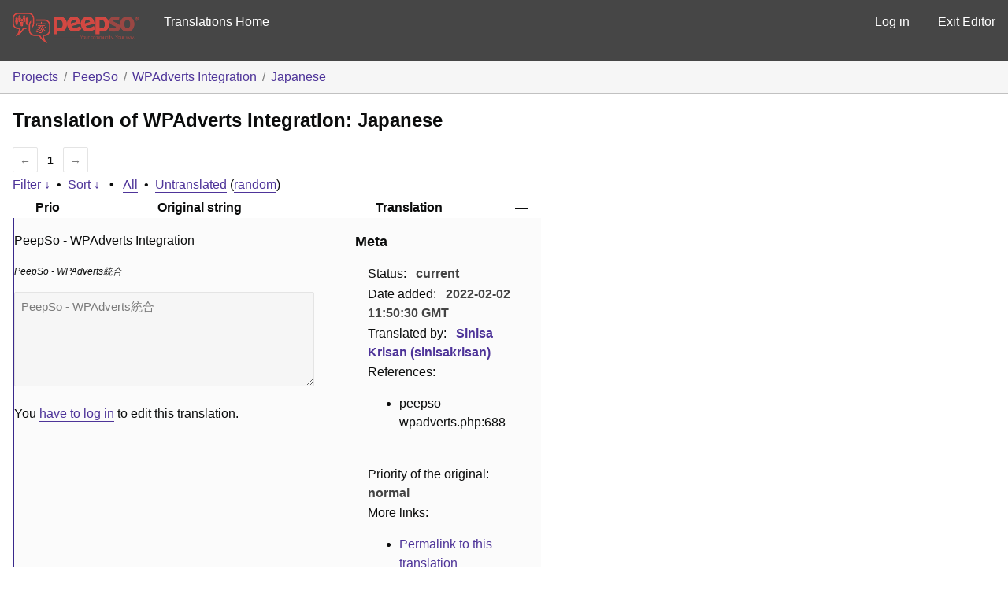

--- FILE ---
content_type: text/html; charset=utf-8
request_url: https://translate.peepso.com/translations/projects/peepso/wpadverts-integration/ja/default/?filters%5Bstatus%5D=either&filters%5Boriginal_id%5D=4549&sort%5Bby%5D=translation_date_added&sort%5Bhow%5D=asc
body_size: 15426
content:
<!DOCTYPE html>
<html>
<head>
	<meta http-equiv="Content-type" content="text/html; charset=utf-8" />
	<title>Translations &lt; Japanese &lt; WPAdverts Integration &lt; GlotPress</title>

	<link rel='stylesheet' id='gp-base-css' href='https://translate.peepso.com/wp-content/plugins/glotpress/assets/css/style.min.css?ver=1736831723' type='text/css' media='all' />
<script type="text/javascript" src="https://translate.peepso.com/wp-includes/js/jquery/jquery.min.js?ver=3.7.1" id="jquery-core-js"></script>
<script type="text/javascript" src="https://translate.peepso.com/wp-includes/js/jquery/jquery-migrate.min.js?ver=3.4.1" id="jquery-migrate-js"></script>
<script type="text/javascript" id="utils-js-extra">
/* <![CDATA[ */
var userSettings = {"url":"/","uid":"0","time":"1769024604","secure":"1"};
//# sourceURL=utils-js-extra
/* ]]> */
</script>
<script type="text/javascript" src="https://translate.peepso.com/wp-includes/js/utils.min.js?ver=6.9" id="utils-js"></script>
<script type="text/javascript" src="https://translate.peepso.com/wp-admin/js/editor.min.js?ver=6.9" id="editor-js"></script>
<script type="text/javascript" id="editor-js-after">
/* <![CDATA[ */
window.wp.oldEditor = window.wp.editor;
//# sourceURL=editor-js-after
/* ]]> */
</script>
<script type="text/javascript" src="https://translate.peepso.com/wp-includes/js/dist/hooks.min.js?ver=dd5603f07f9220ed27f1" id="wp-hooks-js"></script>
<script type="text/javascript" src="https://translate.peepso.com/wp-includes/js/dist/i18n.min.js?ver=c26c3dc7bed366793375" id="wp-i18n-js"></script>
<script type="text/javascript" id="wp-i18n-js-after">
/* <![CDATA[ */
wp.i18n.setLocaleData( { 'text direction\u0004ltr': [ 'ltr' ] } );
//# sourceURL=wp-i18n-js-after
/* ]]> */
</script>
<script type="text/javascript" src="https://translate.peepso.com/wp-content/plugins/glotpress/assets/js/common.min.js?ver=1736831723" id="gp-common-js"></script>
<script type="text/javascript" id="gp-machine-translate-js-js-extra">
/* <![CDATA[ */
var gp_machine_translate = {"locale":"ja","ajaxurl":"https://translate.peepso.com/wp-admin/admin-ajax.php"};
//# sourceURL=gp-machine-translate-js-js-extra
/* ]]> */
</script>
<script type="text/javascript" src="https://translate.peepso.com/wp-content/plugins/gp-machine-translate/gp-machine-translate.js?ver=6.9" id="gp-machine-translate-js-js"></script>
<script type="text/javascript" src="https://translate.peepso.com/wp-includes/js/jquery/ui/core.min.js?ver=1.13.3" id="jquery-ui-core-js"></script>
<script type="text/javascript" src="https://translate.peepso.com/wp-includes/js/jquery/ui/tooltip.min.js?ver=1.13.3" id="jquery-ui-tooltip-js"></script>
<script type="text/javascript" src="https://translate.peepso.com/wp-includes/js/dist/wordcount.min.js?ver=c5b97f11206928ea9130" id="wp-wordcount-js"></script>
<script type="text/javascript" id="gp-editor-js-extra">
/* <![CDATA[ */
var $gp_editor_options = {"can_approve":"","can_write":"","url":"/translations/projects/peepso/wpadverts-integration/ja/default/","discard_warning_url":"/translations/projects/peepso/wpadverts-integration/ja/default/-discard-warning/","set_priority_url":"/translations/originals/%original-id%/set_priority/","set_status_url":"/translations/projects/peepso/wpadverts-integration/ja/default/-set-status/"};
//# sourceURL=gp-editor-js-extra
/* ]]> */
</script>
<script type="text/javascript" src="https://translate.peepso.com/wp-content/plugins/glotpress/assets/js/editor.min.js?ver=1736831723" id="gp-editor-js"></script>
<script type="text/javascript" id="gp-translations-page-js-extra">
/* <![CDATA[ */
var $gp_translations_options = {"sort":"Sort","filter":"Filter"};
//# sourceURL=gp-translations-page-js-extra
/* ]]> */
</script>
<script type="text/javascript" src="https://translate.peepso.com/wp-content/plugins/glotpress/assets/js/translations-page.min.js?ver=1736831723" id="gp-translations-page-js"></script>
</head>

<body class="wp-custom-logo wp-embed-responsive wp-theme-peepso-theme-gecko wp-child-theme-translate-theme no-js gc-preset--translate_theme ">
	<script type="text/javascript">document.body.className = document.body.className.replace('no-js','js');</script>

	<header class="gp-bar clearfix">
		<h1>
			<a href="/translations/" rel="home">
				                <img src="/gp-templates/assets/logo.png" alt="PeepSo Translations" width="160" />
			</a>
            
		</h1>

		<nav id="main-navigation" role="navigation">
			            <a href="https://translate.peepso.com/translations/projects/peepso/">Translations Home</a>
		</nav>

		<nav id="side-navigation">
			<a class="" href="https://translate.peepso.com/wp-login.php?redirect_to=https%3A%2F%2Ftranslate.peepso.com%2Ftranslations%2Fprojects%2Fpeepso%2Fwpadverts-integration%2Fja%2Fdefault%2F%3Ffilters%255Bstatus%255D%3Deither%26filters%255Boriginal_id%255D%3D4549%26sort%255Bby%255D%3Dtranslation_date_added%26sort%255Bhow%255D%3Dasc">Log in</a>            <a href="https://translate.peepso.com">Exit Editor</a>
		</nav>
	</header>

	<div class="gp-content">
		<ul class="breadcrumb"><li><a href="/translations/projects/">Projects</a></li><li><a href="/translations/projects/peepso/">PeepSo</a></li><li><a href="/translations/projects/peepso/wpadverts-integration/">WPAdverts Integration</a></li><li><a href="/translations/projects/peepso/wpadverts-integration/ja/default/">Japanese</a></li></ul>
		<div id="gp-js-message"></div>

		
		
		<h2>
	Translation of WPAdverts Integration: Japanese			</h2>
	<div class="paging">
		<span class="previous disabled">&larr;</span>
		
		
		
		<span class="current">1</span>
		
		
		
		<span class="next disabled">&rarr;</span>
	</div><form id="upper-filters-toolbar" class="filters-toolbar" action="" method="get" accept-charset="utf-8">
	<div>
	<a href="#" class="revealing filter">Filter &darr;</a> <span class="separator">&bull;</span>
	<a href="#" class="revealing sort">Sort &darr;</a> <strong class="separator">&bull;</strong>
	<a href="/translations/projects/peepso/wpadverts-integration/ja/default/">All</a>&nbsp;<span class="separator">&bull;</span>&nbsp;<a href="/translations/projects/peepso/wpadverts-integration/ja/default/?filters%5Bstatus%5D=untranslated&#038;sort%5Bby%5D=priority&#038;sort%5Bhow%5D=desc">Untranslated</a>&nbsp;(<a href="/translations/projects/peepso/wpadverts-integration/ja/default/?filters%5Bstatus%5D=untranslated&#038;sort%5Bby%5D=random">random</a>)	</div>
	<dl class="filters-expanded filters hidden clearfix">
 		<dt>
			<p><label for="filters[term]">Term:</label></p>
			<p><label for="filters[user_login]">User:</label></p>
		</dt>
		<dd>
			<p><input type="text" value="" name="filters[term]" id="filters[term]" /></p>
			<p><input type="text" value="" name="filters[user_login]" id="filters[user_login]" /></p>
		</dd>
 		<dt><label>Status:</label></dt>
		<dd>
				<input type='radio' id='filters[status][current_or_waiting_or_fuzzy_or_untranslated]' name='filters[status]' value='current_or_waiting_or_fuzzy_or_untranslated'/>&nbsp;<label for='filters[status][current_or_waiting_or_fuzzy_or_untranslated]'>Current/waiting/fuzzy + untranslated (All)</label><br />
	<input type='radio' id='filters[status][current]' name='filters[status]' value='current'/>&nbsp;<label for='filters[status][current]'>Current only</label><br />
	<input type='radio' id='filters[status][old]' name='filters[status]' value='old'/>&nbsp;<label for='filters[status][old]'>Approved, but obsoleted by another string</label><br />
	<input type='radio' id='filters[status][waiting]' name='filters[status]' value='waiting'/>&nbsp;<label for='filters[status][waiting]'>Waiting approval</label><br />
	<input type='radio' id='filters[status][rejected]' name='filters[status]' value='rejected'/>&nbsp;<label for='filters[status][rejected]'>Rejected</label><br />
	<input type='radio' id='filters[status][untranslated]' name='filters[status]' value='untranslated'/>&nbsp;<label for='filters[status][untranslated]'>Without current translation</label><br />
	<input type='radio' id='filters[status][either]' name='filters[status]' value='either' checked='checked'/>&nbsp;<label for='filters[status][either]'>Any</label><br />
		</dd>
		<dd>
			<input type="checkbox" name="filters[with_comment]" value="yes" id="filters[with_comment][yes]" ><label for='filters[with_comment][yes]'>With comment</label><br />
			<input type="checkbox" name="filters[with_context]" value="yes" id="filters[with_context][yes]" ><label for='filters[with_context][yes]'>With context</label><br />
			<input type="checkbox" name="filters[case_sensitive]" value="yes" id="filters[case_sensitive][yes]" ><label for='filters[case_sensitive][yes]'>Case sensitive</label>
		</dd>
		
		<dd><input type="submit" value="Filter" name="filter" /></dd>
	</dl>
	<dl class="filters-expanded sort hidden clearfix">
		<dt></dt>
		<dd>
			<input type='radio' id='sort[by][original_date_added]' name='sort[by]' value='original_date_added'/>&nbsp;<label for='sort[by][original_date_added]'>Date added (original)</label><br />
	<input type='radio' id='sort[by][translation_date_added]' name='sort[by]' value='translation_date_added' checked='checked'/>&nbsp;<label for='sort[by][translation_date_added]'>Date added (translation)</label><br />
	<input type='radio' id='sort[by][translation_date_modified]' name='sort[by]' value='translation_date_modified'/>&nbsp;<label for='sort[by][translation_date_modified]'>Date modified (translation)</label><br />
	<input type='radio' id='sort[by][original]' name='sort[by]' value='original'/>&nbsp;<label for='sort[by][original]'>Original string</label><br />
	<input type='radio' id='sort[by][translation]' name='sort[by]' value='translation'/>&nbsp;<label for='sort[by][translation]'>Translation</label><br />
	<input type='radio' id='sort[by][priority]' name='sort[by]' value='priority'/>&nbsp;<label for='sort[by][priority]'>Priority</label><br />
	<input type='radio' id='sort[by][references]' name='sort[by]' value='references'/>&nbsp;<label for='sort[by][references]'>Filename in source</label><br />
	<input type='radio' id='sort[by][length]' name='sort[by]' value='length'/>&nbsp;<label for='sort[by][length]'>Original length</label><br />
	<input type='radio' id='sort[by][random]' name='sort[by]' value='random'/>&nbsp;<label for='sort[by][random]'>Random</label><br />
		</dd>
		<dt>Order:</dt>
		<dd>
			<input type='radio' id='sort[how][asc]' name='sort[how]' value='asc' checked='checked'/>&nbsp;<label for='sort[how][asc]'>Ascending</label><br />
	<input type='radio' id='sort[how][desc]' name='sort[how]' value='desc'/>&nbsp;<label for='sort[how][desc]'>Descending</label><br />
		</dd>
		
		<dd><input type="submit" value="Sort" name="sorts" /></dd>
	</dl>
</form>

<table id="translations" class="translations clear">
	<thead>
	<tr>
				<th>Prio</th>
		<th class="original">Original string</th>
		<th class="translation">Translation</th>
		<th>&mdash;</th>
	</tr>
	</thead>

<tr class="preview status-current priority-normal no-warnings has-translations" id="preview-4549-56403" row="4549-56403">
		<td class="priority" title="Priority: normal">
	   	</td>
	<td class="original">
		PeepSo - WPAdverts Integration		
	</td>
	<td class="translation foreign-text">
	PeepSo - WPAdverts統合	</td>
	<td class="actions">
		<a href="#" row="4549-56403" class="action edit">Details</a>
	</td>
</tr>
<tr class="editor status-current priority-normal no-warnings has-translations" id="editor-4549-56403" row="4549-56403">
	<td colspan="4">
		<div class="strings">
		
				<p class="original">PeepSo - WPAdverts Integration</p>
			<div class="textareas">
				<blockquote class="translation"><em><small>PeepSo - WPAdverts統合</small></em></blockquote>
		<textarea class="foreign-text" name="translation[4549][]" id="translation_4549_0" disabled="disabled">PeepSo - WPAdverts統合</textarea>

		<p>
			You <a href="https://translate.peepso.com/wp-login.php?redirect_to=https%3A%2F%2Ftranslate.peepso.com%2Ftranslations%2Fprojects%2Fpeepso%2Fwpadverts-integration%2Fja%2Fdefault%2F%3Ffilters%255Bstatus%255D%3Deither%26filters%255Boriginal_id%255D%3D4549%26sort%255Bby%255D%3Dtranslation_date_added%26sort%255Bhow%255D%3Dasc">have to log in</a> to edit this translation.		</p>
	</div>
					</div>

		<div class="meta">
			<h3>Meta</h3>
			<dl>
				<dt>Status:</dt>
				<dd>
					current																				</dd>
			</dl>
			<!--
			<dl>
				<dt>Priority:</dt>
				<dd>0</dd>
			</dl>
			-->

												<dl>
				<dt>Date added:</dt>
				<dd>2022-02-02 11:50:30 GMT</dd>
			</dl>
									<dl>
				<dt>Translated by:</dt>
				<dd><a href="/translations/profile/sinisakrisan/" tabindex="-1">Sinisa Krisan (sinisakrisan)</a></dd>
			</dl>
										<dl><dt>
	References:	<ul class="refs">
		<li>peepso-wpadverts.php:688</li>	</ul></dt></dl>

			<dl>
			    <dt>Priority of the original:</dt>
							<dd>normal</dd>
						</dl>

			<dl>
			    <dt>More links:				<ul>
											<li><a tabindex="-1" href="/translations/projects/peepso/wpadverts-integration/ja/default/?filters%5Bstatus%5D=either&#038;filters%5Boriginal_id%5D=4549&#038;filters%5Btranslation_id%5D=56403">Permalink to this translation</a></li>
											<li><a tabindex="-1" href="/translations/projects/peepso/wpadverts-integration/ja/default/?filters%5Bstatus%5D=either&#038;filters%5Boriginal_id%5D=4549&#038;sort%5Bby%5D=translation_date_added&#038;sort%5Bhow%5D=asc">All translations of this original</a></li>
									</ul>
				</dt>
			</dl>
		</div>
		<div class="actions">
					or <a href="#" class="close">Cancel</a>
		</div>
	</td>
</tr>
</table>
	<div class="paging">
		<span class="previous disabled">&larr;</span>
		
		
		
		<span class="current">1</span>
		
		
		
		<span class="next disabled">&rarr;</span>
	</div><div id="legend" class="secondary clearfix">
	<div><strong>Legend:</strong></div>
	<div class="box status-current"></div>
	<div>
Current	</div>	<div class="box status-waiting"></div>
	<div>
Waiting	</div>	<div class="box status-fuzzy"></div>
	<div>
Fuzzy	</div>	<div class="box status-old"></div>
	<div>
Old	</div>	<div class="box status-changesrequested"></div>
	<div>
changesrequested	</div>	<div class="box has-warnings"></div>
	<div>with warnings</div>

</div>
<p class="clear actionlist secondary">
	<a href="/translations/projects/peepso/wpadverts-integration/ja/default/export-translations/" id="export" filters="/translations/projects/peepso/wpadverts-integration/ja/default/export-translations/?filters%5Bstatus%5D=either&amp;filters%5Boriginal_id%5D=4549">Export</a> <select name='what-to-export' id='what-to-export' >
	<option value='all' selected='selected'>all current</option>
	<option value='filtered'>only matching the filter</option>
</select>
 as <select name='export-format' id='export-format' >
	<option value='android'>Android XML (.xml)</option>
	<option value='po' selected='selected'>Portable Object Message Catalog (.po/.pot)</option>
	<option value='mo'>Machine Object Message Catalog (.mo)</option>
	<option value='resx'>.NET Resource (.resx)</option>
	<option value='strings'>Mac OS X / iOS Strings File (.strings)</option>
	<option value='properties'>Java Properties File (.properties)</option>
	<option value='json'>JSON (.json)</option>
	<option value='jed1x'>Jed 1.x (.json)</option>
	<option value='ngx'>NGX-Translate (.json)</option>
	<option value='php'>PHP (.l10n.php)</option>
</select>
</p>
	</div><!-- .gp-content -->
	<p id="gp-footer" class="secondary">
		Proudly powered by <a href="http://glotpress.org/">GlotPress</a>.			</p>
	</body>
</html>
